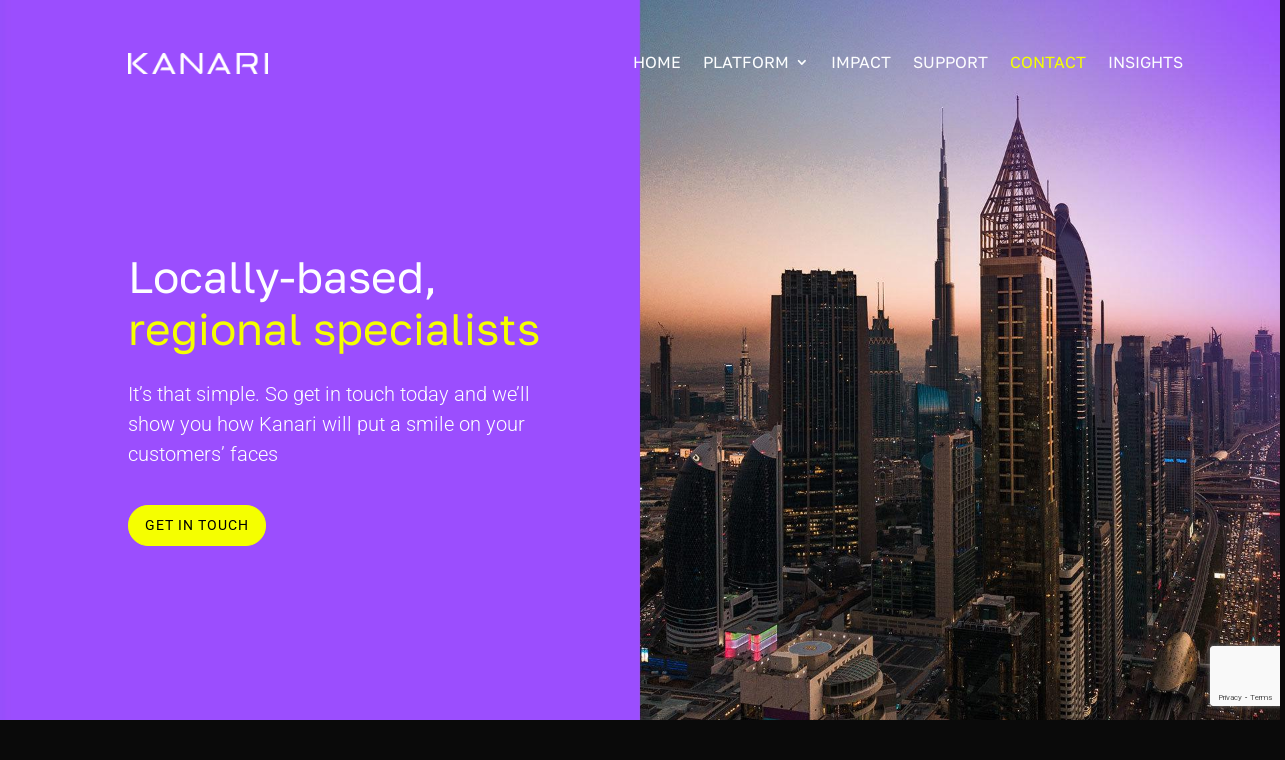

--- FILE ---
content_type: text/html; charset=utf-8
request_url: https://www.google.com/recaptcha/api2/anchor?ar=1&k=6LcCC6ApAAAAAI8YCJ3SV0lSOiVQ2476Mr88aoKy&co=aHR0cHM6Ly9rYW5hcmkuY3g6NDQz&hl=en&v=PoyoqOPhxBO7pBk68S4YbpHZ&size=invisible&anchor-ms=20000&execute-ms=30000&cb=hznzuv58slix
body_size: 48735
content:
<!DOCTYPE HTML><html dir="ltr" lang="en"><head><meta http-equiv="Content-Type" content="text/html; charset=UTF-8">
<meta http-equiv="X-UA-Compatible" content="IE=edge">
<title>reCAPTCHA</title>
<style type="text/css">
/* cyrillic-ext */
@font-face {
  font-family: 'Roboto';
  font-style: normal;
  font-weight: 400;
  font-stretch: 100%;
  src: url(//fonts.gstatic.com/s/roboto/v48/KFO7CnqEu92Fr1ME7kSn66aGLdTylUAMa3GUBHMdazTgWw.woff2) format('woff2');
  unicode-range: U+0460-052F, U+1C80-1C8A, U+20B4, U+2DE0-2DFF, U+A640-A69F, U+FE2E-FE2F;
}
/* cyrillic */
@font-face {
  font-family: 'Roboto';
  font-style: normal;
  font-weight: 400;
  font-stretch: 100%;
  src: url(//fonts.gstatic.com/s/roboto/v48/KFO7CnqEu92Fr1ME7kSn66aGLdTylUAMa3iUBHMdazTgWw.woff2) format('woff2');
  unicode-range: U+0301, U+0400-045F, U+0490-0491, U+04B0-04B1, U+2116;
}
/* greek-ext */
@font-face {
  font-family: 'Roboto';
  font-style: normal;
  font-weight: 400;
  font-stretch: 100%;
  src: url(//fonts.gstatic.com/s/roboto/v48/KFO7CnqEu92Fr1ME7kSn66aGLdTylUAMa3CUBHMdazTgWw.woff2) format('woff2');
  unicode-range: U+1F00-1FFF;
}
/* greek */
@font-face {
  font-family: 'Roboto';
  font-style: normal;
  font-weight: 400;
  font-stretch: 100%;
  src: url(//fonts.gstatic.com/s/roboto/v48/KFO7CnqEu92Fr1ME7kSn66aGLdTylUAMa3-UBHMdazTgWw.woff2) format('woff2');
  unicode-range: U+0370-0377, U+037A-037F, U+0384-038A, U+038C, U+038E-03A1, U+03A3-03FF;
}
/* math */
@font-face {
  font-family: 'Roboto';
  font-style: normal;
  font-weight: 400;
  font-stretch: 100%;
  src: url(//fonts.gstatic.com/s/roboto/v48/KFO7CnqEu92Fr1ME7kSn66aGLdTylUAMawCUBHMdazTgWw.woff2) format('woff2');
  unicode-range: U+0302-0303, U+0305, U+0307-0308, U+0310, U+0312, U+0315, U+031A, U+0326-0327, U+032C, U+032F-0330, U+0332-0333, U+0338, U+033A, U+0346, U+034D, U+0391-03A1, U+03A3-03A9, U+03B1-03C9, U+03D1, U+03D5-03D6, U+03F0-03F1, U+03F4-03F5, U+2016-2017, U+2034-2038, U+203C, U+2040, U+2043, U+2047, U+2050, U+2057, U+205F, U+2070-2071, U+2074-208E, U+2090-209C, U+20D0-20DC, U+20E1, U+20E5-20EF, U+2100-2112, U+2114-2115, U+2117-2121, U+2123-214F, U+2190, U+2192, U+2194-21AE, U+21B0-21E5, U+21F1-21F2, U+21F4-2211, U+2213-2214, U+2216-22FF, U+2308-230B, U+2310, U+2319, U+231C-2321, U+2336-237A, U+237C, U+2395, U+239B-23B7, U+23D0, U+23DC-23E1, U+2474-2475, U+25AF, U+25B3, U+25B7, U+25BD, U+25C1, U+25CA, U+25CC, U+25FB, U+266D-266F, U+27C0-27FF, U+2900-2AFF, U+2B0E-2B11, U+2B30-2B4C, U+2BFE, U+3030, U+FF5B, U+FF5D, U+1D400-1D7FF, U+1EE00-1EEFF;
}
/* symbols */
@font-face {
  font-family: 'Roboto';
  font-style: normal;
  font-weight: 400;
  font-stretch: 100%;
  src: url(//fonts.gstatic.com/s/roboto/v48/KFO7CnqEu92Fr1ME7kSn66aGLdTylUAMaxKUBHMdazTgWw.woff2) format('woff2');
  unicode-range: U+0001-000C, U+000E-001F, U+007F-009F, U+20DD-20E0, U+20E2-20E4, U+2150-218F, U+2190, U+2192, U+2194-2199, U+21AF, U+21E6-21F0, U+21F3, U+2218-2219, U+2299, U+22C4-22C6, U+2300-243F, U+2440-244A, U+2460-24FF, U+25A0-27BF, U+2800-28FF, U+2921-2922, U+2981, U+29BF, U+29EB, U+2B00-2BFF, U+4DC0-4DFF, U+FFF9-FFFB, U+10140-1018E, U+10190-1019C, U+101A0, U+101D0-101FD, U+102E0-102FB, U+10E60-10E7E, U+1D2C0-1D2D3, U+1D2E0-1D37F, U+1F000-1F0FF, U+1F100-1F1AD, U+1F1E6-1F1FF, U+1F30D-1F30F, U+1F315, U+1F31C, U+1F31E, U+1F320-1F32C, U+1F336, U+1F378, U+1F37D, U+1F382, U+1F393-1F39F, U+1F3A7-1F3A8, U+1F3AC-1F3AF, U+1F3C2, U+1F3C4-1F3C6, U+1F3CA-1F3CE, U+1F3D4-1F3E0, U+1F3ED, U+1F3F1-1F3F3, U+1F3F5-1F3F7, U+1F408, U+1F415, U+1F41F, U+1F426, U+1F43F, U+1F441-1F442, U+1F444, U+1F446-1F449, U+1F44C-1F44E, U+1F453, U+1F46A, U+1F47D, U+1F4A3, U+1F4B0, U+1F4B3, U+1F4B9, U+1F4BB, U+1F4BF, U+1F4C8-1F4CB, U+1F4D6, U+1F4DA, U+1F4DF, U+1F4E3-1F4E6, U+1F4EA-1F4ED, U+1F4F7, U+1F4F9-1F4FB, U+1F4FD-1F4FE, U+1F503, U+1F507-1F50B, U+1F50D, U+1F512-1F513, U+1F53E-1F54A, U+1F54F-1F5FA, U+1F610, U+1F650-1F67F, U+1F687, U+1F68D, U+1F691, U+1F694, U+1F698, U+1F6AD, U+1F6B2, U+1F6B9-1F6BA, U+1F6BC, U+1F6C6-1F6CF, U+1F6D3-1F6D7, U+1F6E0-1F6EA, U+1F6F0-1F6F3, U+1F6F7-1F6FC, U+1F700-1F7FF, U+1F800-1F80B, U+1F810-1F847, U+1F850-1F859, U+1F860-1F887, U+1F890-1F8AD, U+1F8B0-1F8BB, U+1F8C0-1F8C1, U+1F900-1F90B, U+1F93B, U+1F946, U+1F984, U+1F996, U+1F9E9, U+1FA00-1FA6F, U+1FA70-1FA7C, U+1FA80-1FA89, U+1FA8F-1FAC6, U+1FACE-1FADC, U+1FADF-1FAE9, U+1FAF0-1FAF8, U+1FB00-1FBFF;
}
/* vietnamese */
@font-face {
  font-family: 'Roboto';
  font-style: normal;
  font-weight: 400;
  font-stretch: 100%;
  src: url(//fonts.gstatic.com/s/roboto/v48/KFO7CnqEu92Fr1ME7kSn66aGLdTylUAMa3OUBHMdazTgWw.woff2) format('woff2');
  unicode-range: U+0102-0103, U+0110-0111, U+0128-0129, U+0168-0169, U+01A0-01A1, U+01AF-01B0, U+0300-0301, U+0303-0304, U+0308-0309, U+0323, U+0329, U+1EA0-1EF9, U+20AB;
}
/* latin-ext */
@font-face {
  font-family: 'Roboto';
  font-style: normal;
  font-weight: 400;
  font-stretch: 100%;
  src: url(//fonts.gstatic.com/s/roboto/v48/KFO7CnqEu92Fr1ME7kSn66aGLdTylUAMa3KUBHMdazTgWw.woff2) format('woff2');
  unicode-range: U+0100-02BA, U+02BD-02C5, U+02C7-02CC, U+02CE-02D7, U+02DD-02FF, U+0304, U+0308, U+0329, U+1D00-1DBF, U+1E00-1E9F, U+1EF2-1EFF, U+2020, U+20A0-20AB, U+20AD-20C0, U+2113, U+2C60-2C7F, U+A720-A7FF;
}
/* latin */
@font-face {
  font-family: 'Roboto';
  font-style: normal;
  font-weight: 400;
  font-stretch: 100%;
  src: url(//fonts.gstatic.com/s/roboto/v48/KFO7CnqEu92Fr1ME7kSn66aGLdTylUAMa3yUBHMdazQ.woff2) format('woff2');
  unicode-range: U+0000-00FF, U+0131, U+0152-0153, U+02BB-02BC, U+02C6, U+02DA, U+02DC, U+0304, U+0308, U+0329, U+2000-206F, U+20AC, U+2122, U+2191, U+2193, U+2212, U+2215, U+FEFF, U+FFFD;
}
/* cyrillic-ext */
@font-face {
  font-family: 'Roboto';
  font-style: normal;
  font-weight: 500;
  font-stretch: 100%;
  src: url(//fonts.gstatic.com/s/roboto/v48/KFO7CnqEu92Fr1ME7kSn66aGLdTylUAMa3GUBHMdazTgWw.woff2) format('woff2');
  unicode-range: U+0460-052F, U+1C80-1C8A, U+20B4, U+2DE0-2DFF, U+A640-A69F, U+FE2E-FE2F;
}
/* cyrillic */
@font-face {
  font-family: 'Roboto';
  font-style: normal;
  font-weight: 500;
  font-stretch: 100%;
  src: url(//fonts.gstatic.com/s/roboto/v48/KFO7CnqEu92Fr1ME7kSn66aGLdTylUAMa3iUBHMdazTgWw.woff2) format('woff2');
  unicode-range: U+0301, U+0400-045F, U+0490-0491, U+04B0-04B1, U+2116;
}
/* greek-ext */
@font-face {
  font-family: 'Roboto';
  font-style: normal;
  font-weight: 500;
  font-stretch: 100%;
  src: url(//fonts.gstatic.com/s/roboto/v48/KFO7CnqEu92Fr1ME7kSn66aGLdTylUAMa3CUBHMdazTgWw.woff2) format('woff2');
  unicode-range: U+1F00-1FFF;
}
/* greek */
@font-face {
  font-family: 'Roboto';
  font-style: normal;
  font-weight: 500;
  font-stretch: 100%;
  src: url(//fonts.gstatic.com/s/roboto/v48/KFO7CnqEu92Fr1ME7kSn66aGLdTylUAMa3-UBHMdazTgWw.woff2) format('woff2');
  unicode-range: U+0370-0377, U+037A-037F, U+0384-038A, U+038C, U+038E-03A1, U+03A3-03FF;
}
/* math */
@font-face {
  font-family: 'Roboto';
  font-style: normal;
  font-weight: 500;
  font-stretch: 100%;
  src: url(//fonts.gstatic.com/s/roboto/v48/KFO7CnqEu92Fr1ME7kSn66aGLdTylUAMawCUBHMdazTgWw.woff2) format('woff2');
  unicode-range: U+0302-0303, U+0305, U+0307-0308, U+0310, U+0312, U+0315, U+031A, U+0326-0327, U+032C, U+032F-0330, U+0332-0333, U+0338, U+033A, U+0346, U+034D, U+0391-03A1, U+03A3-03A9, U+03B1-03C9, U+03D1, U+03D5-03D6, U+03F0-03F1, U+03F4-03F5, U+2016-2017, U+2034-2038, U+203C, U+2040, U+2043, U+2047, U+2050, U+2057, U+205F, U+2070-2071, U+2074-208E, U+2090-209C, U+20D0-20DC, U+20E1, U+20E5-20EF, U+2100-2112, U+2114-2115, U+2117-2121, U+2123-214F, U+2190, U+2192, U+2194-21AE, U+21B0-21E5, U+21F1-21F2, U+21F4-2211, U+2213-2214, U+2216-22FF, U+2308-230B, U+2310, U+2319, U+231C-2321, U+2336-237A, U+237C, U+2395, U+239B-23B7, U+23D0, U+23DC-23E1, U+2474-2475, U+25AF, U+25B3, U+25B7, U+25BD, U+25C1, U+25CA, U+25CC, U+25FB, U+266D-266F, U+27C0-27FF, U+2900-2AFF, U+2B0E-2B11, U+2B30-2B4C, U+2BFE, U+3030, U+FF5B, U+FF5D, U+1D400-1D7FF, U+1EE00-1EEFF;
}
/* symbols */
@font-face {
  font-family: 'Roboto';
  font-style: normal;
  font-weight: 500;
  font-stretch: 100%;
  src: url(//fonts.gstatic.com/s/roboto/v48/KFO7CnqEu92Fr1ME7kSn66aGLdTylUAMaxKUBHMdazTgWw.woff2) format('woff2');
  unicode-range: U+0001-000C, U+000E-001F, U+007F-009F, U+20DD-20E0, U+20E2-20E4, U+2150-218F, U+2190, U+2192, U+2194-2199, U+21AF, U+21E6-21F0, U+21F3, U+2218-2219, U+2299, U+22C4-22C6, U+2300-243F, U+2440-244A, U+2460-24FF, U+25A0-27BF, U+2800-28FF, U+2921-2922, U+2981, U+29BF, U+29EB, U+2B00-2BFF, U+4DC0-4DFF, U+FFF9-FFFB, U+10140-1018E, U+10190-1019C, U+101A0, U+101D0-101FD, U+102E0-102FB, U+10E60-10E7E, U+1D2C0-1D2D3, U+1D2E0-1D37F, U+1F000-1F0FF, U+1F100-1F1AD, U+1F1E6-1F1FF, U+1F30D-1F30F, U+1F315, U+1F31C, U+1F31E, U+1F320-1F32C, U+1F336, U+1F378, U+1F37D, U+1F382, U+1F393-1F39F, U+1F3A7-1F3A8, U+1F3AC-1F3AF, U+1F3C2, U+1F3C4-1F3C6, U+1F3CA-1F3CE, U+1F3D4-1F3E0, U+1F3ED, U+1F3F1-1F3F3, U+1F3F5-1F3F7, U+1F408, U+1F415, U+1F41F, U+1F426, U+1F43F, U+1F441-1F442, U+1F444, U+1F446-1F449, U+1F44C-1F44E, U+1F453, U+1F46A, U+1F47D, U+1F4A3, U+1F4B0, U+1F4B3, U+1F4B9, U+1F4BB, U+1F4BF, U+1F4C8-1F4CB, U+1F4D6, U+1F4DA, U+1F4DF, U+1F4E3-1F4E6, U+1F4EA-1F4ED, U+1F4F7, U+1F4F9-1F4FB, U+1F4FD-1F4FE, U+1F503, U+1F507-1F50B, U+1F50D, U+1F512-1F513, U+1F53E-1F54A, U+1F54F-1F5FA, U+1F610, U+1F650-1F67F, U+1F687, U+1F68D, U+1F691, U+1F694, U+1F698, U+1F6AD, U+1F6B2, U+1F6B9-1F6BA, U+1F6BC, U+1F6C6-1F6CF, U+1F6D3-1F6D7, U+1F6E0-1F6EA, U+1F6F0-1F6F3, U+1F6F7-1F6FC, U+1F700-1F7FF, U+1F800-1F80B, U+1F810-1F847, U+1F850-1F859, U+1F860-1F887, U+1F890-1F8AD, U+1F8B0-1F8BB, U+1F8C0-1F8C1, U+1F900-1F90B, U+1F93B, U+1F946, U+1F984, U+1F996, U+1F9E9, U+1FA00-1FA6F, U+1FA70-1FA7C, U+1FA80-1FA89, U+1FA8F-1FAC6, U+1FACE-1FADC, U+1FADF-1FAE9, U+1FAF0-1FAF8, U+1FB00-1FBFF;
}
/* vietnamese */
@font-face {
  font-family: 'Roboto';
  font-style: normal;
  font-weight: 500;
  font-stretch: 100%;
  src: url(//fonts.gstatic.com/s/roboto/v48/KFO7CnqEu92Fr1ME7kSn66aGLdTylUAMa3OUBHMdazTgWw.woff2) format('woff2');
  unicode-range: U+0102-0103, U+0110-0111, U+0128-0129, U+0168-0169, U+01A0-01A1, U+01AF-01B0, U+0300-0301, U+0303-0304, U+0308-0309, U+0323, U+0329, U+1EA0-1EF9, U+20AB;
}
/* latin-ext */
@font-face {
  font-family: 'Roboto';
  font-style: normal;
  font-weight: 500;
  font-stretch: 100%;
  src: url(//fonts.gstatic.com/s/roboto/v48/KFO7CnqEu92Fr1ME7kSn66aGLdTylUAMa3KUBHMdazTgWw.woff2) format('woff2');
  unicode-range: U+0100-02BA, U+02BD-02C5, U+02C7-02CC, U+02CE-02D7, U+02DD-02FF, U+0304, U+0308, U+0329, U+1D00-1DBF, U+1E00-1E9F, U+1EF2-1EFF, U+2020, U+20A0-20AB, U+20AD-20C0, U+2113, U+2C60-2C7F, U+A720-A7FF;
}
/* latin */
@font-face {
  font-family: 'Roboto';
  font-style: normal;
  font-weight: 500;
  font-stretch: 100%;
  src: url(//fonts.gstatic.com/s/roboto/v48/KFO7CnqEu92Fr1ME7kSn66aGLdTylUAMa3yUBHMdazQ.woff2) format('woff2');
  unicode-range: U+0000-00FF, U+0131, U+0152-0153, U+02BB-02BC, U+02C6, U+02DA, U+02DC, U+0304, U+0308, U+0329, U+2000-206F, U+20AC, U+2122, U+2191, U+2193, U+2212, U+2215, U+FEFF, U+FFFD;
}
/* cyrillic-ext */
@font-face {
  font-family: 'Roboto';
  font-style: normal;
  font-weight: 900;
  font-stretch: 100%;
  src: url(//fonts.gstatic.com/s/roboto/v48/KFO7CnqEu92Fr1ME7kSn66aGLdTylUAMa3GUBHMdazTgWw.woff2) format('woff2');
  unicode-range: U+0460-052F, U+1C80-1C8A, U+20B4, U+2DE0-2DFF, U+A640-A69F, U+FE2E-FE2F;
}
/* cyrillic */
@font-face {
  font-family: 'Roboto';
  font-style: normal;
  font-weight: 900;
  font-stretch: 100%;
  src: url(//fonts.gstatic.com/s/roboto/v48/KFO7CnqEu92Fr1ME7kSn66aGLdTylUAMa3iUBHMdazTgWw.woff2) format('woff2');
  unicode-range: U+0301, U+0400-045F, U+0490-0491, U+04B0-04B1, U+2116;
}
/* greek-ext */
@font-face {
  font-family: 'Roboto';
  font-style: normal;
  font-weight: 900;
  font-stretch: 100%;
  src: url(//fonts.gstatic.com/s/roboto/v48/KFO7CnqEu92Fr1ME7kSn66aGLdTylUAMa3CUBHMdazTgWw.woff2) format('woff2');
  unicode-range: U+1F00-1FFF;
}
/* greek */
@font-face {
  font-family: 'Roboto';
  font-style: normal;
  font-weight: 900;
  font-stretch: 100%;
  src: url(//fonts.gstatic.com/s/roboto/v48/KFO7CnqEu92Fr1ME7kSn66aGLdTylUAMa3-UBHMdazTgWw.woff2) format('woff2');
  unicode-range: U+0370-0377, U+037A-037F, U+0384-038A, U+038C, U+038E-03A1, U+03A3-03FF;
}
/* math */
@font-face {
  font-family: 'Roboto';
  font-style: normal;
  font-weight: 900;
  font-stretch: 100%;
  src: url(//fonts.gstatic.com/s/roboto/v48/KFO7CnqEu92Fr1ME7kSn66aGLdTylUAMawCUBHMdazTgWw.woff2) format('woff2');
  unicode-range: U+0302-0303, U+0305, U+0307-0308, U+0310, U+0312, U+0315, U+031A, U+0326-0327, U+032C, U+032F-0330, U+0332-0333, U+0338, U+033A, U+0346, U+034D, U+0391-03A1, U+03A3-03A9, U+03B1-03C9, U+03D1, U+03D5-03D6, U+03F0-03F1, U+03F4-03F5, U+2016-2017, U+2034-2038, U+203C, U+2040, U+2043, U+2047, U+2050, U+2057, U+205F, U+2070-2071, U+2074-208E, U+2090-209C, U+20D0-20DC, U+20E1, U+20E5-20EF, U+2100-2112, U+2114-2115, U+2117-2121, U+2123-214F, U+2190, U+2192, U+2194-21AE, U+21B0-21E5, U+21F1-21F2, U+21F4-2211, U+2213-2214, U+2216-22FF, U+2308-230B, U+2310, U+2319, U+231C-2321, U+2336-237A, U+237C, U+2395, U+239B-23B7, U+23D0, U+23DC-23E1, U+2474-2475, U+25AF, U+25B3, U+25B7, U+25BD, U+25C1, U+25CA, U+25CC, U+25FB, U+266D-266F, U+27C0-27FF, U+2900-2AFF, U+2B0E-2B11, U+2B30-2B4C, U+2BFE, U+3030, U+FF5B, U+FF5D, U+1D400-1D7FF, U+1EE00-1EEFF;
}
/* symbols */
@font-face {
  font-family: 'Roboto';
  font-style: normal;
  font-weight: 900;
  font-stretch: 100%;
  src: url(//fonts.gstatic.com/s/roboto/v48/KFO7CnqEu92Fr1ME7kSn66aGLdTylUAMaxKUBHMdazTgWw.woff2) format('woff2');
  unicode-range: U+0001-000C, U+000E-001F, U+007F-009F, U+20DD-20E0, U+20E2-20E4, U+2150-218F, U+2190, U+2192, U+2194-2199, U+21AF, U+21E6-21F0, U+21F3, U+2218-2219, U+2299, U+22C4-22C6, U+2300-243F, U+2440-244A, U+2460-24FF, U+25A0-27BF, U+2800-28FF, U+2921-2922, U+2981, U+29BF, U+29EB, U+2B00-2BFF, U+4DC0-4DFF, U+FFF9-FFFB, U+10140-1018E, U+10190-1019C, U+101A0, U+101D0-101FD, U+102E0-102FB, U+10E60-10E7E, U+1D2C0-1D2D3, U+1D2E0-1D37F, U+1F000-1F0FF, U+1F100-1F1AD, U+1F1E6-1F1FF, U+1F30D-1F30F, U+1F315, U+1F31C, U+1F31E, U+1F320-1F32C, U+1F336, U+1F378, U+1F37D, U+1F382, U+1F393-1F39F, U+1F3A7-1F3A8, U+1F3AC-1F3AF, U+1F3C2, U+1F3C4-1F3C6, U+1F3CA-1F3CE, U+1F3D4-1F3E0, U+1F3ED, U+1F3F1-1F3F3, U+1F3F5-1F3F7, U+1F408, U+1F415, U+1F41F, U+1F426, U+1F43F, U+1F441-1F442, U+1F444, U+1F446-1F449, U+1F44C-1F44E, U+1F453, U+1F46A, U+1F47D, U+1F4A3, U+1F4B0, U+1F4B3, U+1F4B9, U+1F4BB, U+1F4BF, U+1F4C8-1F4CB, U+1F4D6, U+1F4DA, U+1F4DF, U+1F4E3-1F4E6, U+1F4EA-1F4ED, U+1F4F7, U+1F4F9-1F4FB, U+1F4FD-1F4FE, U+1F503, U+1F507-1F50B, U+1F50D, U+1F512-1F513, U+1F53E-1F54A, U+1F54F-1F5FA, U+1F610, U+1F650-1F67F, U+1F687, U+1F68D, U+1F691, U+1F694, U+1F698, U+1F6AD, U+1F6B2, U+1F6B9-1F6BA, U+1F6BC, U+1F6C6-1F6CF, U+1F6D3-1F6D7, U+1F6E0-1F6EA, U+1F6F0-1F6F3, U+1F6F7-1F6FC, U+1F700-1F7FF, U+1F800-1F80B, U+1F810-1F847, U+1F850-1F859, U+1F860-1F887, U+1F890-1F8AD, U+1F8B0-1F8BB, U+1F8C0-1F8C1, U+1F900-1F90B, U+1F93B, U+1F946, U+1F984, U+1F996, U+1F9E9, U+1FA00-1FA6F, U+1FA70-1FA7C, U+1FA80-1FA89, U+1FA8F-1FAC6, U+1FACE-1FADC, U+1FADF-1FAE9, U+1FAF0-1FAF8, U+1FB00-1FBFF;
}
/* vietnamese */
@font-face {
  font-family: 'Roboto';
  font-style: normal;
  font-weight: 900;
  font-stretch: 100%;
  src: url(//fonts.gstatic.com/s/roboto/v48/KFO7CnqEu92Fr1ME7kSn66aGLdTylUAMa3OUBHMdazTgWw.woff2) format('woff2');
  unicode-range: U+0102-0103, U+0110-0111, U+0128-0129, U+0168-0169, U+01A0-01A1, U+01AF-01B0, U+0300-0301, U+0303-0304, U+0308-0309, U+0323, U+0329, U+1EA0-1EF9, U+20AB;
}
/* latin-ext */
@font-face {
  font-family: 'Roboto';
  font-style: normal;
  font-weight: 900;
  font-stretch: 100%;
  src: url(//fonts.gstatic.com/s/roboto/v48/KFO7CnqEu92Fr1ME7kSn66aGLdTylUAMa3KUBHMdazTgWw.woff2) format('woff2');
  unicode-range: U+0100-02BA, U+02BD-02C5, U+02C7-02CC, U+02CE-02D7, U+02DD-02FF, U+0304, U+0308, U+0329, U+1D00-1DBF, U+1E00-1E9F, U+1EF2-1EFF, U+2020, U+20A0-20AB, U+20AD-20C0, U+2113, U+2C60-2C7F, U+A720-A7FF;
}
/* latin */
@font-face {
  font-family: 'Roboto';
  font-style: normal;
  font-weight: 900;
  font-stretch: 100%;
  src: url(//fonts.gstatic.com/s/roboto/v48/KFO7CnqEu92Fr1ME7kSn66aGLdTylUAMa3yUBHMdazQ.woff2) format('woff2');
  unicode-range: U+0000-00FF, U+0131, U+0152-0153, U+02BB-02BC, U+02C6, U+02DA, U+02DC, U+0304, U+0308, U+0329, U+2000-206F, U+20AC, U+2122, U+2191, U+2193, U+2212, U+2215, U+FEFF, U+FFFD;
}

</style>
<link rel="stylesheet" type="text/css" href="https://www.gstatic.com/recaptcha/releases/PoyoqOPhxBO7pBk68S4YbpHZ/styles__ltr.css">
<script nonce="xQt8vpwsZzAoFRcaDPCOSw" type="text/javascript">window['__recaptcha_api'] = 'https://www.google.com/recaptcha/api2/';</script>
<script type="text/javascript" src="https://www.gstatic.com/recaptcha/releases/PoyoqOPhxBO7pBk68S4YbpHZ/recaptcha__en.js" nonce="xQt8vpwsZzAoFRcaDPCOSw">
      
    </script></head>
<body><div id="rc-anchor-alert" class="rc-anchor-alert"></div>
<input type="hidden" id="recaptcha-token" value="[base64]">
<script type="text/javascript" nonce="xQt8vpwsZzAoFRcaDPCOSw">
      recaptcha.anchor.Main.init("[\x22ainput\x22,[\x22bgdata\x22,\x22\x22,\[base64]/[base64]/[base64]/[base64]/[base64]/UltsKytdPUU6KEU8MjA0OD9SW2wrK109RT4+NnwxOTI6KChFJjY0NTEyKT09NTUyOTYmJk0rMTxjLmxlbmd0aCYmKGMuY2hhckNvZGVBdChNKzEpJjY0NTEyKT09NTYzMjA/[base64]/[base64]/[base64]/[base64]/[base64]/[base64]/[base64]\x22,\[base64]\\u003d\\u003d\x22,\x22b04sasKhwqrDiXHDhTIxw4nCt2/Dg8OneMKzwrN5wqXDp8KBwroowo7CisKyw6NOw4hmwq7DvMOAw4/CrQbDhxrCj8OSbTTCocKTFMOgwqfChkjDgcK5w6ZNf8KGw68JA8OkZcK7woYsF8KQw6PDpcOgRDjCjnHDoVYKwpEQW11aNRTDv33Co8O4IBtRw4EswoNrw7vDr8Kqw4kKPcKsw6p5woUZwqnCsSvDpW3CvMK9w7vDr1/Ci8Ouwo7CqyHCiMOzR8KwMR7ClQ/Cj0fDpMOyEERLwrHDncOqw6ZnbBNOwofDtWfDkMKlQSTCtMOUw5TCpsKUworCgMK7wrsbwrXCvEvCvgnCvVDDjsKwKBrDssKZGsO+RsOUC1lJw5zCjU3DuycRw4zCvcOSwoVfCMKYPyBXOMKsw5UWwpPChsOZJcKJYRpcwovDq23DiX4oJArDgsOYwp5sw6RMwr/CvF3CqcOpQsOmwr4oOsODHMKkw4DDkXEzHMOnU0zCng/DtT8LQsOyw6bDjksyeMKSwrFQJsOXQgjCsMKLBsK3QMOVBTjCrsObL8O8FUwOeGTDo8K4P8KWwpx3E2ZVw4sdVsKFw4vDtcOmPcKpwrZTTkHDskbCum9NJsKoBcONw4XDnR/DtsKENsOkGHfCn8OnGU0YZiDCigzClMOww6XDjijDh0xGw6hqcSUJElBZd8KrwqHDggHCkjXDkcOyw7c4wo9Lwo4Ob8KPccOmw4FLHTEwck7DtHQxfsOawrZdwq/Co8OqbsKNwovClMOlwpPCnMOGCsKZwqRyQsOZwo3Cn8OUwqDDusOvw6UmB8KnYMOUw4TDr8K7w4lPwp7DtMOrSiwyAxZpw5JvQ1oTw6gXw78gW3vCl8KXw6JiwrBlWjDCkMO0UwDCvzYawrzCi8KPbSHDmCQQwqHDhsKdw5zDnMK/wrsSwoh3CFQBGMOow6vDqjbCkXNAfwfDusOkRsO2wq7Dn8Kkw5DCuMKJw4fClxBXwrhyH8K5dsOaw4fCiF0xwr8tfcKAN8OKw6vDrMOKwo14A8KXwoEtGcK+fipgw5DCo8OZwqXDigA1WUtkRsK4wpzDqDBMw6MXccO4wrtgTcKFw6nDsVpYwpkTwpJtwp4uwqjCkF/CgMKDEBvCq0nDj8OBGHnCssKuajrCtMOyd3AYw4/CuFjDv8OOWMK8UQ/CtMKqw7HDrsKVwo/[base64]/DrcOfw4R9w5gOw7nCqlHDmAZzGsOCwqPCg8KWICp/aMK+w6l5wrTDtHXCm8K5QGMCw4oywpBIU8KOahIMb8OcacO/w7PCpDd0wr1QwqbCmE8xwrkMw5zDicKyf8Klw53DgQdJw4NwHWsMw7rDocKUw4/DscKlcX7DnmvCq8KRaDg+GG7DisKxFMOHVUMuAzICIUvCqcO4MEUjNE94wrzDrgnDmcKIwpBQw7jCl1sSwos8wrZvVy3Dp8OKNsO0wpzChsKZbcOOecOSHC15By9tJiNUwq3Ci1DCvXMBGzfDncKNMVvDg8OZMzbDkl0UfsK9fj3DscK/wozDiW46VcKxTcOMwq0bwrPCnsOfMGE5w6bChMK2wp0bXBPCpcKGw6hhw6DCrMOxAMOqfTRMwpbCucOPw7NDwoPCpk7DrSQ/Q8KewoIHMEkIJ8Kpe8O+wofDjsK3wr7DrMKzw6M3wpTCtMOOLMO1OMOzRCTChsOEwo9nwr0pwr4TczPDoWvCkxctB8OyPF7DvcKhNMK3TkbCqMOCBcOdSFrDiMOoUCjDiTzDncOIK8K0Hx/[base64]/wpLCi8OwwrUOwroRFMOeZnDCnA/[base64]/CkcKEwp5tTmPCjjzDmVXCnxrDicOpwrZpwpTCtnxlPsKyRRXDrj5XJSjCmAHDkcOww6/[base64]/DqsKOKAHCj8Ktc8OKf8KVQ8K4e3nDusOBwog3wqfCuGxlN2HCgsKUw5hwV8K7RFjCgxLDhVQewr9GYABNwow0QcOUOGXCqgHCp8O2w6tUwocHwqfCvW/DrcOzwp5hwqAPw7MSwq8kZh3CncKiw5waBsK/[base64]/[base64]/Dk2LDj8OfL8OGOm0xw5TDvSzDgDvDsShww5sOLsKDwqTDpDdmwoNqwpAHf8OzwoYNECLDhhHDkMK2wrZ6McKXw4Vhw6B+wqtBw5BawrUMw6LDjsKyC3fDiExhw69rwqfDiw7CjlRew40ZwpBVw7l3wpjDjCckcMK1WMO/wrzCtMOqw7Y/[base64]/Cp8OpYcKAw43DmUHCoXfDnHY+w43DgFbCjsKaAX4BQMO7w4fDiyJ5ZUHDq8O/[base64]/CosOiwrsPwpoQG8O5fsKZw7/DogoDT8OdG8KKw5zDnsObbAdOw5LDjyzCtinCngE0R1QcE0XDicOeAldRwoPCsh7CjUjDrsOlw5nCk8KSLinCghXDgyRCTXfCh0/Cmx/CusOrFxLDi8KLw6/Dp3Jbw7RZw6DCqjXCnsOIPsOvw5PDmsOKwqnCrgdPw6/Dux9ew5vCtcOSwqzCtUdwwpfCr3PChcKbLcKhwrnCnFcDwrpRf3jCocKswosuwps5dUVywrPDkmhZwpBQwpPCrSR0IBpJw6MZwpvCsk4Yw7l7w4LDnHPDt8O6OsO4wpzDksKlOsOYw44SB8KGwo8UwqASw5/CicOJFGgCwo/CtsOjwqUEw6rCoivDncK2GD3DjkNuwrrDl8Kdw7JEw4VXasKHUSN3MmBcFsKaF8KzwqM+CAXDpMKJSnXCvMK1woDDrsK6w6pfXcKoMcKzLsOaRHESwoMFET/CrMK8w5ovw50bRSB0wr/[base64]/J8OTOmhHCsKuOQFHYF7Cs8Kxw5R3wrrDmyTDmcKse8Kmw7EwQMK5w67CtcKGSgfDiljCs8KQRsOiw6vCpivCjCIOAMOkDcKzwrPCtg3ChcKUw5rCgsOUwqcgPhTCoMO8J2kmScKhwpYdw6JgwrDCuVBjwpclwo/Ckis3TSIdD2LDnMORf8KkSlgAw6dyf8O1w5U8TsKkw6U/w6LCnCQKe8KmSUFyZcOqVkbCs0rCmMOnVCzDiz8kwqxLcTwFw6zDsw/[base64]/[base64]/H8KUw5Ncw4fCsXHCqHR3eEbCpcKJbxzDmywffWnDjXQNwpQSFsKDCkDCuHVBwr8ywpzCix/DuMOBw5t2w682w50CfRbDvsOJwoFBWEZfwobCqDbCvMOnNcOreMOkw4LCjgliFgxlRzzCiUHDhBDDpU3DoHwqZUgRc8KeGRfCmGfCr0vDjcKOw4XDhMOFM8K5wpgsJMKCEMO/wpHCokjChxddHsKqwr4WLHZBX0ZdY8KYH0jCtMOtw78XwoFfwrVBJzfDnibCgcOhw6TCuUAbw67Cm18/w6nCiQfCjSQgMn3DvsKuw7HDt8KUwoJ/[base64]/Cm8OiwrfCmsKuLmhnwqRiXcOEw7nDriLDmsOEw60lwplPIcO4FcKwZk/DgMKRwoHDlBsyXgk8w4UvWcK6w73CusOaUWp1w6ZwJ8O6XX/[base64]/CuRXDv8KBw6lCOXpmwrvCncOCcsOOZcK2DsKNw6skPERHcyZgEHTCowrCm0zCmcKhw6zCgXXDn8KLZ8OQdMKuPSozw6kZPEtYw5MWwr3CncOawqVzR2/DssOmwpbCinTDqcOyw7hyZsOnwqVlJMOFQRHCmhRIwoMmRl/DvD3DiibCtMOXbMKcB3fCv8OEw6nDnRVQw4bCrsKFwr3CksKgBMKmI24OJcKDw4Q7HDbDo3PCqXDDi8K8B0MwwrtIWic6RMO5wrbDqMOqSk7CjQ9zRz0jNWDDlUoDPiDDqHrDnThWRUnCmsOMwoLDi8Obwp/Cl0ZLw7fCrcK9w4RtM8OzBMKew6glwpdywpDDpMKWwpVQMgB3f8OJfBg+w5hHwp1vOwdRVhHCslLDv8KIwrhBOzEQw4bDtMOGw54YwqDCmMOEwoYJR8ONQX3DgAxFdkzDg1bDlsO7wqITwpZrOiVBwpzClgZPQFR9SMKXw5zDgzLDqsOVQsOnJBlpInPDm1/DqsOMwqPDmjfCtcKZLMKCw4F0w43DusOew5NeNcOzRsOSwq7DqXZ1BSbCn33ChlHCgsKIaMOqcho7woUqOA/CjMOcKMOaw6xzw7lWw7YGw6LDksKowpfDsEs6G1fDtcOKw4DDqMOPwqXDhDJAw4xRwpvDkyfCnsO5XcKbwobChcKuQcO3X1sCE8ORwrTDtRLDhMOhHcKNw5tXwrIXwp/DhMOhw4vDplfCpMOgDMKOwr3DksK0TsKmwrsgw74+wrFfKMKJw51PwrYzMU/CrRDCpsOtCMOyw7DDlmLChDtOdVjDgcOqw5PDnsOew4/Cs8O7wqnDijHComUxw59Ow6bDv8KQwp7Du8OywqDDjRTDlsOmKUp8cCtEw4jDkRzDpsKJWcOhKsOrw5rCkMODMsKGwpvCmwfDlMO0MsOsITfDlmsywp0uwqNHQcOOwprCmQ14wpIODm0xwpPCvzHDjMKLZ8Kwwr/DlT53DSPCmmUXZFTCu01Rw7w+XsO8wqxwTsK/wpUTwrotGsK7XMK4w7jDuMKWwocOIUXDhV/CkHMwWl4jw6UTwo3CjcK/w5EbUMO/[base64]/[base64]/wrnCl8ORwr9QCyzCm8Kfw4JUZcKow5wCwoEiw7fChUnChmBTwq3DjMOlw7VWw7QFcMKzScKkw7XDrwnCnQLDjHXDh8KvVcO6cMKlE8O0N8Ojw5hVw5PClMKHw6jCucO/w77DjsOJagYKw7pkU8KpKA/DtMKKb1bDvWodV8K6FcKdKMKWw4B7w5pRw4RQw6NoGkQzQjXCsWQKwrbCvsKibyDDiRrClsObwpBGwqPDs3/DisOwJcKzFwQ6IMOKRMKqPWDCrVrDqxJkXcKFw5vDvMOfw4nDkFDCq8Kmw5vDuH7DqjJrwqZ0w6VTwqY3w5LDjcO5wpXDncKWwpF/[base64]/dcKHRcKjIRPDuFPCtcKXw6wwbhPDh0hLwpvCoMOJwrrDiMKKw7nDncKOw7Qcw5XCrzfCkcKGVMOewo9Bw71zw4VgK8O3S2fDuzNow6jCvMOiD3PDvhpewpgyAsOfw4HChEnCo8KsSh/DqMKQAXjDpsOJGg/CmxPCunwqT8KXw71kw43DgjLChcKZwonDlsKmMsOowptowovDrsOpwpR2wqTCt8KJbcO5wpVNf8OCI10lw7XDhcKTwqUOTybCoHjDtDQEYT8fw6rCmsO/wpjCl8K8SMOQw77DlUpmPcKhwrk4wq/CgcKreA/[base64]/Cm8KUwp7DnUDDlcK3PhRVEVHCmWckwpBAwrdvw7nCrncNDcK5JcKoBsK3wop3csO3w6HDu8KhASvCvsOtw64FdsKCJ0IewpdiK8KBUDwtCUIFw6V8ZwdpEMOBEMOAYcOEwqfDjsOfw4Ngw6AXe8OkwqN/[base64]/DpBHDjAtewqgcD8Kuwop5w55cKsOHUUAhbFcKDcOeSDhCRcOMw4NQSmDDkhzCnBcuDAFDwrrDqcKuFsKTwqJTHsOww7UwUxHCvXDCklJJwo40w7fCmCXCpcKKwr7Dui/CtRfCqjFLe8KxccK5wocXVHbDvsKmbMKDwpvDjSALw4HDosKbVAdYwpQGecK1w6d5w7DDpwjDkyrDpCnDmVknw6FFfA/Ci1TCnsKyw48WKgLDm8K8NT0GwqDCgsK7w5rDsBFqW8KHwqhZw6MdJ8OoB8ObW8Kvw4YQMcOlA8KiVMOywq3Ci8KJWAYCbh58LR1KwphmwqjDnMKlZcOdayrDiMKNQUU/W8O9D8OSw57CisKraQd0w5jCsA7Cm3bCrMOmwrXDmhhBw6AoKj/[base64]/Dv8KKw6/[base64]/[base64]/[base64]/Dp8KEMMKEGW4ow6LDpmIjUDbCnsKNwoQUR8ObbRZVOVlSwpx9wpfCr8OUw6bCtzwnwpPCgsO0w6jCjC4ReCdrwqXDq1QEwpwNEMKnAMOJXxJUwqbDgcOBWDRtZSbDucOdRD3DrcOvXwhCKy4Xw51XClrCtcKqY8KswrJ5wr/Cg8OFZE7ClnJ5cwh9IcKrw7vDp1nCqMOWw6M4T2kwwoBwXcKWbsOxwo1AQUlJQcKqwoIeNkNUAAnDmj3Dt8OINMOTw4QowqB6R8Obw4AoD8OtwqsHMh/DvMKTeMOmw6DDoMODwqLCjBrDqMOrw6JgHcOxb8OeJibCpzDChMKaORPDvsKABcOJBxnDrcKPLRYyw5LDoMKhD8O0B2/ClQnDrcKywqnDuEYyXHdlwpkDwqA0w7jDpl3Dr8K+w63DnRYiDQI3wrsAFwcUVR7CusOXHcKaN1VtNCLDjMKDZQTDm8KfZGDDgcOQIcOHwqEKwpY/fTDCisK3wqTCn8Ouw6XDk8Ogw7PDh8OvwoHChsO4Q8OIbFDDlW/CkcOWGcOjwq4wVCpMMhbDuwFjLjjDkG4Gw5NlPlJrccOewpfDlsKjwrbCqTfCtSDCmiEjcsOxS8OtwrQWMzzDmHF5wpt/wqDDtWRlwrnCqnPDoXgdGjTDlSjCjD5Cw79yQcKrDMKdOHjDo8OQwr/Cm8Kpwo/DtMO/IcKdX8Ofwr9AwpLDoMKiwoIRwpjDn8KKAj/CnU4pwqLDkA/CqkDCi8K2w6A/wqrCv3HCpC5uEMODw47CssOrGgbCsMOZwrARw5fCqBDCh8OcesOowqrDhsO8w4UuBsOSF8OYw6DDhhfCpsOkw7zClkXDghAuesO/W8KwWcK6w4ocwo3DoG0dMcOmw6HCilYnGcOgwpnDo8OmCMK2w6/[base64]/Ck8OPJmw7wqjCl8OBw47CssOvwqZtH8OTRMKtw4Aew5TDhmN9bQF3F8OHQ2bCl8OzTXxVw4vCnsOaw5Zue0LCiTrCnsKmBsO2VS/CnTFxw58IO3vDkcOacsK4MWUsTcKzE0NTwoF2w7vCs8ODazzCrGlbw4vCs8OVwrEvw6/[base64]/[base64]/wrjDssKKwpx1w5Bzf0Euw6jDlUnCqMOsZFvCm8O1w6nCoizClCPDn8K8d8KfSsOpSMKFwodnwrBiPBfCh8OwQsOSMndMa8KTeMKjw7nCocOvwoJ3ZX/CmsOJwpxHdsK5wq3Dmm7DiGBbwqUKw5Mjw7XCrl1Zw6bDlEvDhcOka1MTLkhQw6fDo2oRw4hjHgEwUgtJwqFJw5vCnAHDsQTDnVBjw5oQw5MKw4ZXHMKEC2/[base64]/ChcKqEgvCqcK3w7vCuMK5w5sgJsO+X1lwSUrDpsO7wrQgM1zCssKYwrdYajtGwo4sNh3DtxLDsVFCw5zCv0bDo8KUHMK/wok1w4QMQ2ILY3Zbw5HDl05qw73CiSrCqQddcyvCocOkV1DCt8OCG8O1wo4jw5rCr21/w4MHw71+wqLCs8KdWjzDlMKbw5zChy3DksKTwojDhcKBWMOSw5vDrhVqacOaw5wgK24fw5nDp3/[base64]/[base64]/wo/CrsK5LsKawqHDmsOvZMKWEsK3YhxBw6pIQj4YWMOPIVt5KgnCscO9w5wzdC5bOcKvw67CoCMDIjJzK8KUwo7CqcOGwqjDpsKuJMK4w63DmMKVSyPCnsKCw4bCucKEw5NWIsOLwoTDnTHDoSDCgsOnw7jDnX3Dr1kaPGwlw4IbN8OhDMKWw6Fbw45xwpXDnMOHw781wr/CimE8w5gUZMKIAC7DgApcw796wohwTBXDiDk5wqI/dsOVwochPsORw7FLw7MIMMKoQWABCsKRBsKGcUUswrJeZ2TCgcOKMcKxw47CgwPDpj7ClMOEw43CmAZXd8Kiw6vCkcOVccOkwoB7wo3DnMOEX8K0aMKAw6jDs8OdAlECwoQjeMKBB8O2wqrDnMKHDmVETsKiMsOXw402w6nDkcK4GcO/[base64]/DmGPDllTDrCA6w7vCkBXDsMKZPMOMbDs8PVHCpcOQwoZ2w6w/[base64]/Dm8K2BjM5OcKjwqrDnCcjQnNQYsKFHsKyNnzCiSTCq8O+emfCsMO9KMO0WcKnwrhELMO9Y8KHOwduGcKGwrRLQGTDk8OmWMOmDcOjT0PDr8OSwp7ChcOfMF/DjR5Qw4QDw5vDmMKgw45swqUNw6fDicOzwqMNw5glw4Yvw6vCmMKgwrfDsALCkcOXHCLDrELDoQDCoA/[base64]/DkFcSw5bCjWjDvR8CQCjDiTp7FMOlw5gAKFjCjcOZMcK4wrLCl8KiwpfCksOowr8TwqVawo/Cqws1HksCCcK9wrQXw79vwqsvwq7CisKJFsK+eMOWVEIxVilBw6tpb8KIUcOfeMOcw4t0w6Qgw6/CgjNVVMOOw5/Dh8Oiw54CwrbCvQvDscOdXsK1J10vdF/CtcOrw7vDisKEwprCiR3DmXFMwpAYX8OhwrvDpTTCoMOPaMKdewrDjMOBZWB5wrjDkMKwQUzDhQsww7DCjEsgcH1SIR06wpBiVwhqw4/[base64]/CtMK3w7duwqQJAsOLGWPDosKew4/CtcOgwqUaN8ODAznCjcKLwprDp3V2EsKfKzPCtnnCpsOCfGQ/[base64]/Du8KRwoYmwpFHwrLCgXIkTmnCgcKTwrjCvMKQw67CsjgQPUQmw6U5w6/CsG0sV2XCgnnDocOHw7nDkDLDg8KyB3jDjMKSRBXDkcOAw4gaYMOSw7HCg1XDj8OUGsK1UMOJwrHDjk/[base64]/[base64]/Ct8OjwpDCtQJTdcKCwqpawq8Mw7RTPkTDmXooah3Cv8Oxwp3Cil9Ywrgyw5wJwpHCnsO6KcKcMDnCgcOWw7rClcKsPMKiZl7DqThiO8KME0ccwp3DnVzDvsKHwrVhDj4Vw4sIwrLCpcOfwr7Cl8KZw7YwfsKEw79dwofDhsObOsKdwoItYVXChx/CksOmwr3DoCoWwpdpUMKWwpbDisK0aMOBw4x1w6/[base64]/DhxdCBS0xw5NrwqcnZsKEUkrDizA/emPDnsKcwqhEVMKCRsK3woQBZMO2w51FE2A/wo/DiMKeFG7Dh8OOwqnDq8KadSV3w4ZgKx1eHyHDmS5henZZwqDDr0g4UmxeFMOCw7zCq8KWwr/DlF54GAzCpcK+AMKWMcOpw5vDuzk8wr89akXDiVYBw5DCnwIXwr3Dow7Cu8OLasKww6ADw5JhwpEtwrZcwpYawqDCrm9CCsOVU8KzWy7CiDbCih95CQkawqBiw5RTw70rw7kswpXDtMKXc8K7w73CuxZkwrs/wpXDgh0MwrsZw6rCv8OdARXDmzBAPsKZwqQ5w5YOw4HCnl7Cu8KLwqIiPm5Awp8xw6cnwpMKICQswpfDisKnFcOsw4TCnXlVwpE9RxJEw7LClMKAw4ZMw7/DvTENw5DDqix1UsOXbsKLw73CtE1bwrXCrR8MDlPCijAMw5A3w4PDhjV5wpwdNQHCkcKMwprClGrDjcOnwpomTcKbSMKSbDUHwq7DoCfDsMK8DhtARGs9fyLCnloaaHoaw5Idfx0JcsKiwokKwoTCtsOew7LDm8OTKA81worCrMOnOR9gw5fDk1o1ScKPAVh/RS/DhMONw7TCisOGY8O0LmYUwplEYjfCg8OwekjCrcO4LcKDf3HDjcKtLRdfH8O1eHPCnsOKZ8KxwrXChyRgwq3CjkZ5FMOpJMOTcFcywqvDrD5GwqoNFgkXFXgMHsKXbVgyw7UTw6rCtzApbhPDqT/[base64]/DncKQPlkNwpTDuHXCs8KuEDHDgcK4wprDisOew7TDpgTDmsOHw5zCo1JdEnRVFjZzC8OwZ2s1NiEgO1PCuBHDuWxMw6XDuVY0HsO0w7Mfwp7CjUbDph/DmcO+w6pbBRALbMOdFz3CqsOzKjvDscOjwohQwrYiOsO2w7RoAsKtTigiWcKMwqjDpjpbw7vCnQ7DkmPCty7Dr8Ogwo5Kw5/CvAPDgjVFw68HwrPDpMOjwrIFaVTDjcKhdDt4EFRlwotDA1jCusOkY8K/[base64]/[base64]/[base64]/[base64]/DpCPDgMK/w5ISCcO0Ok7DnlpKwoc9TMOgLwxacMOJwogNUVLChW/[base64]/DrcKNBsKxwoNlw6TCtMKCZwxFwqzCg05Ew7pyCTVdwobDvAzCrGTCu8KIcwjChsKBfh5TJHkow7ddMyQFB8KhXGQMCk49dEx0FsKGF8OpEsOfEsOvwp9oRMOAP8KwdVnDgcKCDwjCl2rDicOPdsOsdGpUUMKVbQ/[base64]/[base64]/DmcKyGcOVYCTDq8KKwqdAwpfDnMKKw7PDjw/CjUPDksKXZQHDt17DhXN7worCoMOFw68xwpbCvsK9F8Kjwo3CqsKGwr1WK8Kvw6XDpSHDmWDDlxvDg1nDnMOZS8K/wqbDv8OEwq/DrsKFw4XCr0fDo8OTP8O0Sh3CtcOFLsKFw5QuEUVYK8OCWMOgXBACUEvDn8OFwr3Dp8OpwpY3w7ACNA/Dl3jDh33CqsOzwp3CglAXw7ldDBtsw7XDqhrDmBpNXF3DsB1nw7XDnzTCn8K/wrDDgirCn8Ogw41qw5MkwpRFwr3DtMORw7PDozsyHFlFfRgUwqrDpMOQwobCscKLwq7Dv0HCsRUXbCZyMcKxLHjDnycew63CncObGsOAwp1FDMKOwrLCqMKuwoQjw5rDnMOsw6/DgMKRQMKSPwbCqsONw4/DpA7CvBPDtMKbw6HDmAB0wo4Kw5p/w7rDo8OhdSdUYATCtMK7Cy3DgcKQwpzDljsqw4rDlE/CkcKjwrfCgG/CuzcuGkYmwpHDiXfCiGBefcKDwpwrM2fDrFIlZsKMwoPDvBB9wp3CkcO+djfCv0fDhcKxT8OeT2LDhMOHMxQqWGofWDFEwoDCsgbDmhR8w7XCr3HCvHl5H8Kywr/DhQPDvioMwrHDqcOGPCfClcOTUcO5OX8UbBXDoCJgwoFSwqDCiz3Dj3Uawr/DrMK8UMKfM8Krw7/Dj8K9w6NpCsOmBMKSCFrChhfDgHgUBBPCrsO/wrN8cXciw7zDqmxqUCXCmUwENMKwQHdxw7XCsgXCkHE2w6RMwpNRMDDDlcK9WFYXETxfw7LDvEdxwpDCiMK+A3rCqsKEw7fDu3XDplnCn8Kyw6vCk8K/w4c2UMKgw4jCukTCswXClX/[base64]/DpF7Ct8KWw4HCk8KEU8KJwq7Du8ODJj7DukbClHbDk8OnecOxwqzDpcKUw6LDjMKnGDFdwo4LwrnDpV0kw6XClcO9wpAdw6Fkw4DCvcKbdHrDqXjCrsKEwppsw61LbMOew5/[base64]/[base64]/DvybCkXBow7bCuSXCr8KDw6DCkTTCrsOyw5/DnsKMScKADSTCpsKVccKdPUEWUjItaSvCjj9ww4TDpyrDgFPCtcKyOsKye1oaJmPDksK/wo8hBHrCl8O4wq/CnsKmw6QvFMKXwrZOa8KCHMOYRMOSw5rDtsKtIW3DrTtoOQsBwpUdNsKRXioHScOFwpLCl8KNwpF8O8OxwofDizF5wrbDuMOgw4bDgsKowqhUw4XCl1fCsSrCusKTwo3Cn8OlwpXCjcOMwo/CicKXRkEQWMKtw5pbwrEGS2/DiF7Ch8KYwr/DqsOiHsK+wpPCusO3BUIrbhMKDsK+QcOiw7rDhUTCpBAMwo/CpcKJw4XDowjDq0bDpjTDqGPCvkA0w6Mgwosew5ZfwrrDpy4Ow6pYw4rChcOhFsKUw4svY8Krw6PDmWPCrVhzcUp7DcOORV3Co8KmwpF9GQHDlMK7LcOefyNQwrNNWXZtOwIfwql1b0p6w4Iyw79/QMONw7kxZsOwwp/ClUxcR8Otw7/Ck8O9VsOBW8OWTkjDgcK4wqIPw4R5wqAiZsK1w749w4HCp8KqTsKvKmfCucK8wrzDs8KES8OlH8OAw4I3wpIEamgEwpDDh8OxwoPCnCvDqMOEw7xcw5fDmjPCmQB7fMOQwq/[base64]/Cg8KOwpZQw7Msw4JcwqXDqsOQTMO/RTMfIn/CpcONw6l2wqnCjcK2wrohaRFUAVURw652fMOCw5g7ZsK/SidZwojCq8Otw7rDoE0kwrktwoXCozzDmRFHNMKBw4bDkcKMwrJeLC3CpSrDksK5wp5twoIRw7FuwokewqorPCDDoitHWjMGPcKuUyLDmsK4DGPCmkcIFWVqw44mwovDoCJawqpRDmDCvQViwrbCniNDwrbDsgvDjzlYHcOqw6HDjHAUwqXDuFtAw5liM8KsFsK/ccKHXsKYEcK6DV5Yw6FYw7fDlVsPLBxFwpLCusKZPjEZwpXDrnMPwpUow53CmnbCjHnCiSPDh8OzTMKcw71jwrwjw7YDKsO3wqjCvmBcb8OZL1XDjk/CksOZcAXCsxh6U0xDQsKUIjsmwpYwwqbDrylVwqHDvsODw6TCpi9gEcKqwpXCicObwrNyw7s2SkhtXSDCsVrDvxXDriHDr8KaO8O/wpnDs3HDpXEhw5ZoJsOvag/[base64]/DtsKzwrLCqsK2OMOnVR4Lw7wHwotmwqnDlcO7w58/KX7Dp8Kuw7lGPSsowp4gGMO5SgjCiH54V05Yw4JuT8OjesKfw7QiwoFHLMKwXHM0wq5+wp3DisK3WGsiw5fCncK2w7vDj8OQPlHDjVIww7DDskYcesO9HQ4pQk3CnT/CghM6w5IkKAUxwpopF8KSfBE5w5PCuXvCpcK3w61Pw5HDjsKEwrzCshlFCsK5wrrChMK6eMKgWBXCkjDDh1PDusOCWsKNw7oBwpfDswAywpFAwrzCo2oXwoHDtEXDnsKPwoXDvsKfc8KDUiQtw5vDjxB+G8K0wppXwrh8w4AIbC0BDMKFw4J/[base64]/ChsKgw7Alw6YlwrPDkWoVwoTCqhDCuMOxwrdtAAFKw7o3wp/DnsOOZRjDkxjCnMKKRcKeeXpSwqLDnj7ChiwDB8Olw6FKGsOXd0p6wqFOfMKgWsK/fMOVJVY/wpgOwo3CqMOgwqLDrMK9wqZGwo3Dh8Kqb8OpeMOhenPCnXfDrm7DiSodwo7CksOyw4dFw6vCo8K+JMKTwqBow6fDjcKAw5XDj8OZwpzDuHbDjQ/[base64]/Do3VWwpPCiMK4wqbDmsKcbMKRwo0rLl5jV8Okw47CkiMJOjnCu8OYZnYDwoDDkhBKw65iEcKcCMKIe8OsERcLKMOEw6jCpmkAw78Xb8KZwpc7SH3CscOQwpfCqcO5QcOLQlLDhAovwr4/w4RSNwzCmcO3AMOEwoUFY8OrM3HCgMOUwpvCoysMw7NxbsK3wrcdbsKrSW1aw6U9wo7CjcOXwoVrwo4rw6k0Q3HCsMK2wrDCk8OTw5sMe8O7w7zDmi8/[base64]/[base64]/[base64]/ClMK1wowsKyfCiMKCYRvDpgLCnsKVw457MMOiwonCnMKRMcO+GkDDrMKVwp0QwpjCnMKTw4jDmGHCkkp2w5QFwp07wpbCrsK3wpbDksOKY8K0KcO4w5VLwqHDsMKowpxhw6LCpjxPPMKcNsKaZU/Cr8KrH2XCj8K0w4czw4t+w6E3AcOvSMKMw68yw6nCi33DtsO1wpTChMOFEDg8w6IRRcKNWsKIQcOARMOocyvCi0QGwpXDuMOfwrHCuGo3U8KjV0hofcOtw4pVwpBWC1rDiSAZw6FTw6/CtsKew7sqLMOLwq3Co8KgM33CkcKCw5sIw45hwp8tPsKIwq5ew6NSUxvDiBDCqcKMw5Yiw5sLwp7CqsKJHsKoXSzDqcOaJcOVIkXClMK+LlTDuU9tPTnDvR3Dh2QOXcO5TcK7wr/DgsO+fMK6wogew4cnEUo8woViw57ClcONXsKgw5A0wo4AIcKRwpnCtcO2wrsqPMKNw6pUwrjCkWXDucOOw63CmsKvw4ZjKMKsWcKQwo/[base64]/SgzDrsOewr3Dv8O2wrLCtMO+XcOCKsKSUcO6ZMOtwrdUTMK/djMmwojDn2jDhsKQRMONw7A/[base64]/wrnCllHChyvDmsK0UcKfWnVzwoIOFDNEJMKCw75PO8OHw4/Cr8OECFk7H8KLw6rCmFBMw5jDgyHConE8w5ZxSxVrw6zCqFtJfz/Cg2kpwrDCsiLChyYVwq1iScO1w4/CoQzDlcKPw4sLwoHCl0lKwqt4WsO6IsK4R8KHQFbDgh1+V1A8BMOpAygRw4zCnkDDqcK4w53CssOHCBspwotjw4VAQFAgw4HDpjTCgcKHM3DCsB/CqmvDhcOEFVAnE1RDwr7Cg8KlGsKiw4LCm8K8CcK4XcOkbjTCisOgJ3bCrMOXFydtw5YYTSgTwrVDwpUHI8Oowo4bw4nCkcOnw4Y1DBHCrVdxDHPDuEbDgcK/w7bDgcOADMOHwrDCr3Buw4VRZ8K5w4o0WyLCtsOZesO4wrM8w5xBBi4bZsKlw6XDjMOvNcKbJMORwp/CrwYbwrHCpMOlHcOOGQ7DgDAKw63CpsOgwonDmsKgw6dkVcOQw6ogE8KmOk8awpjDjyV0Qlh9ATvDnVHDpzxqYwPCqMKnw4lsbMKdHjJxwpB0RsOowoNow7vCvXAeIMOtw4RgdMOiw7kOVWUkw51QwrEKwq/[base64]/CmMKXw4LDl8Kiw4I8AyHDlQ8RSmPCqsO9NzjCrnDDkcKCwpHCtg0VTxpQwrHDoWHCkDVjE1Vow6rCqhdvZ2RLD8KPTsOBGiHDgMKuVcK7w6gnfjVPwrrCucKEOsK1GHk4GcOLw6rCohbCuws0wp7Dg8OawqXCvcO+w67CnsKMwo8Zw7/CrMK1IsKKwonCkBVQwogldVrCksKXwrfDv8KdG8OmQUjDusO3TSTDkHzDiMKlwrErK8KWw6rDnHTCpcOYcyVGScKfMsOcw7DDrMOhw6JNwoTDh28Yw6HDkcKOw7FCFsOLV8KoMX/CvcOmIcOjwosVLE4Me8Kqw5ZtwrBePMKeIsKMwrLCnBfCj8KzFsOeSk3DqsOtf8K8a8OiwpZ7w4zDksOUZ0sWd8OHNCwpw6U9w5N/[base64]/CmB8/wq/DiBB6wojDhBpkwo9BaTTCiWPCnMKHwr3Cg8KAw6lMw5rCh8OeYFvDosKsLsK4wo1LwoAvw5nDj0UGwqJawpnDsy9swrTDvsOowqJ8RT/CqV8Pw4vCrnHDnWHDrMO0H8KeUsKewpDCp8KfwprCrsKHPsK2w4bDtsKtw49Gw7tFRjwhaE8SBcOMBSrCvMKCJsKnw4pKCAxuwpRxJsO7FcK1ZMOzwp8Yw5ZpPsOKwp5kIMKuw44+w7dJYsKnHMOGJcO3D0hawqLCt1TCvcKawqvDp8KgTsKNYmoSHn0Mc0Z/wpQZAlHDkcOxwrMnexwYw5R3P0rCicOGw4bCnUXDiMOgYMOQKsKawoU+csOPSAkMdWsGVz/DhDfDkcKtZcK8w6jCscK9aDfCv8KGY1XDscKYcHB9McKcXMKiwobDuyTCncKrw7vCosK9wrDDkz0cMQs9w5IIehHCjsKvwpMNw5d5wowbwq/DtsKqKzs7w5Fww7XDt1fDhcOEAMOYL8OnwobDo8K/[base64]/[base64]/CvVnCuHAawq82C8OPCjZWwpJ8AlTDssKMw5dPwrpzeXzDm1gSNcKnw4dhRsOzNU7ClMKEwp3DqALDs8O6wp1Ow5tuW8O7ScKBw5XDucKVThjCnsO0w57CjMOQGAbCrkjDlwBbwqIdwqnCmcOySxfDlnfCncK1LifCrMKNwol/DMOGw4otw6M/ATIHXcKVDUbDpsO+wqZ6w4nCp8Kgw74jLj/DoWLCkxYpw7sbw79BCVkHw490JADDkylRw4bDpMKKDyVswoU5w6wWwqnCry3ChgnDlsO1w53Ch8O7CQsUNsKBw6zDqnXDsHVcesKOO8ONwooMHsK5worCmsKzwrnDrcO2MCZ2UjDDvXLCo8OQwobCqwURw47CiMKcGnTCmsKNasO3PsKNwqfCgw\\u003d\\u003d\x22],null,[\x22conf\x22,null,\x226LcCC6ApAAAAAI8YCJ3SV0lSOiVQ2476Mr88aoKy\x22,0,null,null,null,1,[21,125,63,73,95,87,41,43,42,83,102,105,109,121],[1017145,826],0,null,null,null,null,0,null,0,null,700,1,null,0,\[base64]/76lBhnEnQkZnOKMAhnM8xEZ\x22,0,0,null,null,1,null,0,0,null,null,null,0],\x22https://kanari.cx:443\x22,null,[3,1,1],null,null,null,1,3600,[\x22https://www.google.com/intl/en/policies/privacy/\x22,\x22https://www.google.com/intl/en/policies/terms/\x22],\x2226c8z7HkJrHqBEGgiFE4VgSoqGQ61MKfWZ8NoKd7jpU\\u003d\x22,1,0,null,1,1768927041737,0,0,[149,166,214],null,[97,14,189,210,128],\x22RC-S0W09NICtxthvg\x22,null,null,null,null,null,\x220dAFcWeA736soCy00IzBttnieAzZoS-i21YwyfL5Zn7BjZ9Fe2Fi0L_Mho3jOwQEQotJCB_2gBrBf38I5FA79keV95yjGEOy8okQ\x22,1769009841598]");
    </script></body></html>

--- FILE ---
content_type: text/css
request_url: https://kanari.cx/wp-content/et-cache/824/et-divi-dynamic-tb-157-tb-18-824-late.css?ver=1749621412
body_size: 88
content:
@font-face{font-family:ETmodules;font-display:block;src:url(//kanari.cx/wp-content/themes/Divi/core/admin/fonts/modules/social/modules.eot);src:url(//kanari.cx/wp-content/themes/Divi/core/admin/fonts/modules/social/modules.eot?#iefix) format("embedded-opentype"),url(//kanari.cx/wp-content/themes/Divi/core/admin/fonts/modules/social/modules.woff) format("woff"),url(//kanari.cx/wp-content/themes/Divi/core/admin/fonts/modules/social/modules.ttf) format("truetype"),url(//kanari.cx/wp-content/themes/Divi/core/admin/fonts/modules/social/modules.svg#ETmodules) format("svg");font-weight:400;font-style:normal}

--- FILE ---
content_type: text/css
request_url: https://kanari.cx/wp-content/et-cache/824/et-divi-dynamic-tb-157-tb-18-824-late.css
body_size: 88
content:
@font-face{font-family:ETmodules;font-display:block;src:url(//kanari.cx/wp-content/themes/Divi/core/admin/fonts/modules/social/modules.eot);src:url(//kanari.cx/wp-content/themes/Divi/core/admin/fonts/modules/social/modules.eot?#iefix) format("embedded-opentype"),url(//kanari.cx/wp-content/themes/Divi/core/admin/fonts/modules/social/modules.woff) format("woff"),url(//kanari.cx/wp-content/themes/Divi/core/admin/fonts/modules/social/modules.ttf) format("truetype"),url(//kanari.cx/wp-content/themes/Divi/core/admin/fonts/modules/social/modules.svg#ETmodules) format("svg");font-weight:400;font-style:normal}